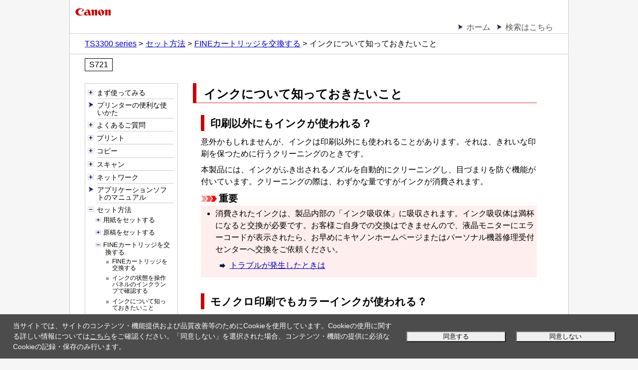

--- FILE ---
content_type: text/html; charset=UTF-8
request_url: https://ij.manual.canon/ij/webmanual/Manual/All/TS3300%20series/JP/UG/ug-129.html
body_size: 4087
content:
<!DOCTYPE html PUBLIC "-//W3C//DTD XHTML 1.0 Transitional//EN" "http://www.w3.org/TR/xhtml1/DTD/xhtml1-transitional.dtd">
<html xmlns="http://www.w3.org/1999/xhtml" xml:lang="ja" lang="ja">
<head>
<meta http-equiv="Content-Type" content="text/html; charset=UTF-8" />
<meta name="viewport" content="width=device-width, initial-scale=1.0" />
<link rel="stylesheet" type="text/css" href="base.css" />
<link rel="stylesheet" type="text/css" href="common.css" />
<link rel="stylesheet" type="text/css" href="menu_tree.css" />
<title>キヤノン：PIXUS マニュアル｜TS3300 series｜インクについて知っておきたいこと</title>
<script type="text/javascript" src="../../../../../lib/script/jquery.js"></script>
<script type="text/javascript" src="../../../../../lib/script/ijcom.js"></script>
</head>
<body>
<p class="skip_nav"><a href="#main"><span class="stc">本文にスキップ</span></a></p>
<div id="container">
	<div id="header">
		<div class="logo_wrap">
			<div class="logo"><img src="common/canon.gif" alt="Canon" /></div>
		</div>
		<div class="nav">
			<ul class="nav_list">
				<li><a href="../CNT/Top.html"><span class="stc">ホーム</span></a></li>
				<li><a href="../../../../../Others1/JP/INFO/info-search.html"><span class="stc">検索はこちら</span></a></li>
			</ul>
			<ol class="topic_path">
				<li><a href="../CNT/Top.html"><span class="stc">TS3300 series</span></a></li>
				<li><a href="ug-103.html">セット方法</a></li>
				<li><a href="ug-126.html">FINEカートリッジを交換する</a></li>
				<li>インクについて知っておきたいこと</li>
			</ol>
		</div>
		<p class="search_num">S721</p>
	</div>
	<div id="js_treemenu">
		<span class="js_menu_param" src="../CNT/cnt_sitemap.html" default_selected_page="ug-129.html"></span>
	</div>
	<div id="contents">
		<div id="main">
			<h1>インクについて知っておきたいこと</h1>
			<div class="section">
				<h2>印刷以外にもインクが使われる？</h2>
				<p>意外かもしれませんが、インクは印刷以外にも使われることがあります。それは、きれいな印刷を保つために行うクリーニングのときです。</p>
				<p>本製品には、インクがふき出されるノズルを自動的にクリーニングし、目づまりを防ぐ機能が付いています。クリーニングの際は、わずかな量ですがインクが消費されます。</p>
				<p class="important"><img src="common/i_important_trans.gif" alt="" />重要</p>
				<ul class="important_list">
					<li>
						<p>消費されたインクは、製品内部の「インク吸収体」に吸収されます。インク吸収体は満杯になると交換が必要です。お客様ご自身での交換はできませんので、液晶モニターにエラーコードが表示されたら、お早めにキヤノンホームページまたはパーソナル機器修理受付センターへ交換をご依頼ください。</p>
						<ul class="link_list">
							<li><a href="../../../../../ErrorCode/TS3300 series/JP/ERR/err_t_07_01.html">トラブルが発生したときは</a></li>
						</ul>
					</li>
				</ul>
			</div>
			<div class="section">
				<h2>モノクロ印刷でもカラーインクが使われる？</h2>
				<p>モノクロ印刷でも、印刷する用紙の種類やプリンタードライバーの設定によってブラック以外のインクが使われることがあります。モノクロでしか印刷していなくてもカラーインクが減るのはそのためです。</p>
			</div>
		</div>
	</div>
	<div id="footer">
		<div class="nav">
			<p class="gototop"><a href="#header"><span class="stc">ページの先頭へ</span><img src="common/page_top.gif" alt="" /></a></p>
			<ol class="topic_path">
				<li><a href="../CNT/Top.html"><span class="stc">TS3300 series</span></a></li>
				<li><a href="ug-103.html">セット方法</a></li>
				<li><a href="ug-126.html">FINEカートリッジを交換する</a></li>
				<li>インクについて知っておきたいこと</li>
			</ol>
		</div>
		<p class="copyright">&copy; CANON INC. 2019</p>
	</div>
</div>
</body>
</html>


--- FILE ---
content_type: text/html; charset=UTF-8
request_url: https://ij.manual.canon/ij/webmanual/Manual/All/TS3300%20series/JP/CNT/cnt_sitemap.html
body_size: 35889
content:
<!DOCTYPE html PUBLIC "-//W3C//DTD XHTML 1.0 Transitional//EN" "http://www.w3.org/TR/xhtml1/DTD/xhtml1-transitional.dtd">
<html xmlns="http://www.w3.org/1999/xhtml" xml:lang="ja" lang="ja">
<head>
<meta http-equiv="Content-Type" content="text/html; charset=UTF-8" />
<meta name="viewport" content="width=device-width, initial-scale=1.0" />
<link rel="stylesheet" type="text/css" href="base.css" />
<link rel="stylesheet" type="text/css" href="common.css" />
<link rel="stylesheet" type="text/css" href="cnt.css" />
<title>キヤノン：PIXUS マニュアル｜TS3300 series｜目次</title>
<script type="text/javascript" src="../../../../../script/openclose_tree.js"></script>
<script type="text/javascript" src="../../../../../lib/script/ijcom.js"></script>
</head>
<body>
<p class="skip_nav"><a href="#main"><span class="stc">本文にスキップ</span></a></p>
<div id="container">
	<div id="header">
		<div class="logo_wrap">
			<div class="logo"><img src="common/canon.gif" alt="Canon" /></div>
		</div>
		<div class="nav">
			<ul class="nav_list">
				<li><a href="Top.html"><span class="stc">ホーム</span></a></li>
				<li><a href="../../../../../Others1/JP/INFO/info-search.html"><span class="stc">検索はこちら</span></a></li>
			</ul>
		</div>
	</div>
	<div id="contents">
		<div id="main">
			<h1><span class="stc">目次</span></h1>
			<ul class="toc openclose_tree">
<li>
<p><a href="../../../../../Manual/All/TS3300 series/JP/UG/ug-001.html"><span class="stc">まず使ってみる</span></a></p>
<ul>
<li><a href="../../../../../Manual/All/TS3300 series/JP/UG/ug-002.html"><span class="stc">パソコンで写真を印刷する</span></a></li>
<li><a href="../../../../../Manual/All/TS3300 series/JP/UG/ug-003.html"><span class="stc">スマートフォン／タブレットで写真を印刷する</span></a></li>
<li><a href="../../../../../Manual/All/TS3300 series/JP/UG/ug-004.html"><span class="stc">パソコンで年賀状を印刷する（Windows）</span></a></li>
<li><a href="../../../../../Manual/All/TS3300 series/JP/UG/ug-005.html"><span class="stc">文書をコピーする</span></a></li>
</ul>
</li>
<li>
<a href="../../../../../lib/php/ifdp.php?id=uf-top&lng=JP&model=TS3300 series"><span class="stc">プリンターの便利な使いかた</span></a>
</li>
<li>
<p><a href="../../../../../Manual/All/TS3300 series/JP/NTR/faq_001.html"><span class="stc">よくあるご質問</span></a></p>
<ul>
<li><a href="../../../../../Manual/All/TS3300 series/JP/NTR/faq_001.html#NTRfaq00101"><span class="stc">よくあるご質問</span></a></li>
<li><a href="../../../../../Manual/All/TS3300 series/JP/NTR/faq_001.html#NTRfaq00102"><span class="stc">問題の解決</span></a></li>
<li><a href="../../../../../Manual/All/TS3300 series/JP/NTR/faq_001.html#NTRfaq00103"><span class="stc">機能別トラブル</span></a></li>
</ul>
</li>
<li>
<p><a href="../../../../../Manual/All/TS3300 series/JP/CNT/cnt_print.html"><span class="stc">プリント</span></a></p>
<ul>
<li>
<p><a href="../../../../../Manual/All/TS3300 series/JP/CNT/cnt_print01.html"><span class="stc">パソコンから印刷する</span></a></p>
<ul>
<li>
<p><a href="../../../../../PrinterDriver/W/TS3300 series/1.0/JP/PPG/dg-print01_03.html"><span class="stc">アプリケーションソフトで印刷する（Windowsプリンタードライバー）</span></a></p>
<ul>
<li><a href="../../../../../PrinterDriver/W/TS3300 series/1.0/JP/PPG/dg-c_basic.html"><span class="stc">かんたんな設定で印刷を行う</span></a></li>
<li><a href="../../../../../PrinterDriver/W/TS3300 series/1.0/JP/PPG/dg-print2.html"><span class="stc">いろいろな印刷</span></a></li>
<li><a href="../../../../../PrinterDriver/W/TS3300 series/1.0/JP/PPG/dg-print3.html"><span class="stc">印刷品質の変更や画像データの補正</span></a></li>
<li><a href="../../../../../PrinterDriver/W/TS3300 series/1.0/JP/PPG/dg-driver.html"><span class="stc">プリンタードライバーの概要</span></a></li>
<li><a href="../../../../../PrinterDriver/W/TS3300 series/1.0/JP/PPG/dg-help.html"><span class="stc">プリンタードライバーの画面説明</span></a></li>
<li><a href="../../../../../PrinterDriver/W/TS3300 series/1.0/JP/PPG/dg-print01_03_01.html"><span class="stc">MPドライバーの更新</span></a></li>
</ul>
</li>
<li>
<p><a href="../../../../../PrinterDriver/M/TS3300 series/1.0/JP/PPG/dg-printer01_01.html"><span class="stc">アプリケーションソフトで印刷する（macOS AirPrint）</span></a></p>
<ul>
<li><a href="../../../../../PrinterDriver/M/TS3300 series/1.0/JP/PPG/dg-c_pc_basic.html"><span class="stc">印刷を行う</span></a></li>
<li><a href="../../../../../PrinterDriver/M/TS3300 series/1.0/JP/PPG/dg-c_hagaki.html"><span class="stc">はがきに印刷する</span></a></li>
<li><a href="../../../../../PrinterDriver/M/TS3300 series/1.0/JP/PPG/dg-c_aap_addprinter.html"><span class="stc">プリンターを追加する</span></a></li>
<li><a href="../../../../../PrinterDriver/M/TS3300 series/1.0/JP/PPG/dg-c_printer_open.html"><span class="stc">プリンターの設定画面の開きかた</span></a></li>
<li><a href="../../../../../PrinterDriver/M/TS3300 series/1.0/JP/PPG/dg-c_define_sm.html"><span class="stc">印刷の進行状況を確認する</span></a></li>
<li><a href="../../../../../PrinterDriver/M/TS3300 series/1.0/JP/PPG/dg-c_job_delete.html"><span class="stc">不要になった印刷ジョブを削除する</span></a></li>
<li><a href="../../../../../PrinterDriver/M/TS3300 series/1.0/JP/PPG/dg-c_printer_delete.html"><span class="stc">不要になったプリンターをプリンターリストから削除する</span></a></li>
</ul>
</li>
<li>
<p><a href="../../../../../Manual/All/TS3300 series/JP/CNT/cnt_print01_1.html"><span class="stc">キヤノンのアプリケーションソフトを使って印刷する</span></a></p>
<ul>
<li><a href="../../../../../lib/php/ifdp.php?id=pta-gd2&app=epe&lng=JP"><span class="stc">Easy-PhotoPrint Editorガイド</span></a></li>
</ul>
</li>
<li>
<p><a href="../../../../../Manual/All/TS3300 series/JP/UG/ug-011.html"><span class="stc">ウェブサービスを使って印刷する</span></a></p>
<ul>
<li><a href="../../../../../WebService/JP/CSG/csg_cloud.html"><span class="stc">PIXUS/MAXIFYクラウドリンクを利用する</span></a></li>

</ul>
</li>
<li><a href="../../../../../lib/php/ifdp.php?id=apn-chr&lng=JP&model=TS3300 series"><span class="stc">Chrome OSから印刷する</span></a></li>
</ul>
</li>
<li>
<p><a href="../../../../../Manual/All/TS3300 series/JP/UG/ug-017.html"><span class="stc">スマートフォン／タブレットから印刷する</span></a></p>
<ul>
<li>
<p><a href="../../../../../Manual/All/TS3300 series/JP/UG/ug-018.html"><span class="stc">iPhone／iPad／iPod touch（iOS）から印刷する</span></a></p>
<ul>
<li><a href="../../../../../PrinterDriver/M/TS3300 series/1.0/JP/PPG/dg-c_ios_basic.html"><span class="stc">iOS機器を使って印刷する（AirPrint）</span></a></li>

<li><a href="../../../../../WebService/JP/CSG/csg_cloud.html"><span class="stc">PIXUS/MAXIFYクラウドリンクを利用する</span></a></li>
<li><a href="../../../../../lib/php/ifdp.php?id=manual-mip&lng=JP"><span class="stc">Message in Printを利用して印刷する</span></a></li>
</ul>
</li>
<li>
<p><a href="../../../../../Manual/All/TS3300 series/JP/UG/ug-019.html"><span class="stc">スマートフォン／タブレット（Android）から印刷する</span></a></p>
<ul>

<li><a href="../../../../../WebService/JP/CSG/csg_cloud.html"><span class="stc">PIXUS/MAXIFYクラウドリンクを利用する</span></a></li>
<li><a href="../../../../../lib/php/ifdp.php?id=pta-mps&lng=JP"><span class="stc">Mopria Print Serviceを利用して印刷する</span></a></li>
<li><a href="../../../../../lib/php/ifdp.php?id=pta-cps&lng=JP"><span class="stc">Canon Print Serviceを利用して印刷する</span></a></li>
</ul>
</li>
<li><a href="../../../../../lib/php/ifdp.php?id=pta-mprt&lng=JP"><span class="stc">Windows 10 Mobile機器から印刷する</span></a></li>
<li><a href="../../../../../Manual/All/TS3300 series/JP/UG/ug-020.html"><span class="stc">無線ダイレクトで印刷／スキャンする</span></a></li>
</ul>
</li>
<li>
<p><a href="../../../../../Manual/All/TS3300 series/JP/UG/ug-039.html"><span class="stc">デジタルカメラから印刷する</span></a></p>
<ul>
<li><a href="../../../../../Manual/All/TS3300 series/JP/UG/ug-040.html"><span class="stc">PictBridge（Wi-Fi）対応機器から印刷する</span></a></li>
<li><a href="../../../../../Manual/All/TS3300 series/JP/UG/ug-041.html"><span class="stc">PictBridge（Wi-Fi）の印刷設定について</span></a></li>
</ul>
</li>
<li><a href="../../../../../Manual/All/TS3300 series/JP/UG/ug-042.html"><span class="stc">印刷時の用紙設定</span></a></li>
</ul>
</li>
<li>
<p><a href="../../../../../Manual/All/TS3300 series/JP/CNT/cnt_copy.html"><span class="stc">コピー</span></a></p>
<ul>
<li><a href="../../../../../Manual/All/TS3300 series/JP/UG/ug-217.html"><span class="stc">普通紙にコピーする</span></a></li>
<li><a href="../../../../../Manual/All/TS3300 series/JP/UG/ug-218.html"><span class="stc">写真用紙にコピーする</span></a></li>
<li><a href="../../../../../Manual/All/TS3300 series/JP/UG/ug-219.html"><span class="stc">はがきにコピーする</span></a></li>
<li><a href="../../../../../lib/php/ifdp.php?id=pta-cpis-cp&lng=JP"><span class="stc">スマートフォン／タブレットを使ってコピーする</span></a></li>
</ul>
</li>
<li>
<p><a href="../../../../../Manual/All/TS3300 series/JP/CNT/cnt_scan.html"><span class="stc">スキャン</span></a></p>
<ul>
<li>
<p><a href="../../../../../ScanUtility/W/TS3300 series/1.1/JP/SU/su_scan01_w.html"><span class="stc">パソコンからスキャンする（Windows）</span></a></p>
<ul>
<li>
<p><a href="../../../../../ScanUtility/W/TS3300 series/1.1/JP/SU/Top.html"><span class="stc">原稿の種類や目的に合わせてスキャンする（IJ Scan Utility）</span></a></p>
<ul>
<li><a href="../../../../../ScanUtility/W/TS3300 series/1.1/JP/SU/su-102.html"><span class="stc">IJ Scan Utilityでできること</span></a></li>
<li><a href="../../../../../ScanUtility/W/TS3300 series/1.1/JP/SU/su-002.html"><span class="stc">かんたんにスキャンする（おまかせスキャン）</span></a></li>
<li><a href="../../../../../ScanUtility/W/TS3300 series/1.1/JP/SU/su-004.html"><span class="stc">文書や写真をスキャンする</span></a></li>
<li><a href="../../../../../ScanUtility/W/TS3300 series/1.1/JP/SU/su-965.html"><span class="stc">PDFファイルを作成／編集する</span></a></li>
<li><a href="../../../../../ScanUtility/W/TS3300 series/1.1/JP/SU/su-006.html"><span class="stc">お気に入りの設定でスキャンする</span></a></li>
<li><a href="../../../../../ScanUtility/W/TS3300 series/1.1/JP/SU/Su-PAGE4.html"><span class="stc">原稿台より大きな原稿をスキャンする（画像の貼り合わせ）</span></a></li>
<li><a href="../../../../../ScanUtility/W/TS3300 series/1.1/JP/SU/su-008.html"><span class="stc">複数の原稿を一度にスキャンする</span></a></li>
<li><a href="../../../../../ScanUtility/W/TS3300 series/1.1/JP/SU/su-014.html"><span class="stc">スキャンした画像をEメールに添付して送信する</span></a></li>
<li><a href="../../../../../ScanUtility/W/TS3300 series/1.1/JP/SU/su-015.html"><span class="stc">スキャンした画像から文字列を抜き出す（OCR）</span></a></li>
<li><a href="../../../../../ScanUtility/W/TS3300 series/1.1/JP/SU/su-013.html"><span class="stc">スキャン結果を確認して保存する</span></a></li>
<li><a href="../../../../../ScanUtility/W/TS3300 series/1.1/JP/SU/su-001.html"><span class="stc">IJ Scan Utilityを起動する</span></a></li>
<li><a href="../../../../../ScanUtility/W/TS3300 series/1.1/JP/SU/su-104.html"><span class="stc">IJ Scan Utilityの画面説明</span></a></li>
</ul>
</li>
<li>
<p><a href="../../../../../ScanGear/W/MFP/20.0/JP/SG/Top.html"><span class="stc">お使いのアプリケーションソフトでスキャンする（ScanGear）</span></a></p>
<ul>
<li><a href="../../../../../ScanGear/W/MFP/20.0/JP/SG/sg-900.html"><span class="stc">ScanGear（スキャナードライバー）とは</span></a></li>
<li><a href="../../../../../ScanGear/W/MFP/20.0/JP/SG/sg-902.html"><span class="stc">ScanGear（スキャナードライバー）を起動する</span></a></li>
<li><a href="../../../../../ScanGear/W/MFP/20.0/JP/SG/sg-903.html"><span class="stc">「基本モード」でスキャンする</span></a></li>
<li><a href="../../../../../ScanGear/W/MFP/20.0/JP/SG/sg-923.html"><span class="stc">ScanGear（スキャナードライバー）の画面説明</span></a></li>
<li><a href="../../../../../ScanGear/W/MFP/20.0/JP/SG/sg-942.html"><span class="stc">使用上の注意（スキャナードライバー）</span></a></li>
<li><a href="../../../../../ScanGear/W/MFP/20.0/JP/SG/sg-904.html"><span class="stc">「拡張モード」でスキャンする</span></a></li>
<li><a href="../../../../../ScanGear/W/MFP/20.0/JP/SG/sg-905.html"><span class="stc">「拡張モード」でADF（自動原稿給紙装置）から複数の原稿をスキャンする</span></a></li>
<li><a href="../../../../../ScanGear/W/MFP/20.0/JP/SG/sg-907.html"><span class="stc">ScanGear（スキャナードライバー）で複数の原稿を一度にスキャンする</span></a></li>
<li><a href="../../../../../ScanGear/W/MFP/20.0/JP/SG/sg-908.html"><span class="stc">ScanGear（スキャナードライバー）で画像補正や色調整をする</span></a></li>
<li><a href="../../../../../ScanGear/W/MFP/20.0/JP/SG/SOURCE.html"><span class="stc">原稿のセットのしかた（パソコンからスキャンする場合）</span></a></li>
<li><a href="../../../../../ScanGear/W/MFP/20.0/JP/SG/crop.html"><span class="stc">クロップ枠の調整のしかた（ScanGear）</span></a></li>
</ul>
</li>
<li>
<p><a href="../../../../../ScanUtility/W/TS3300 series/1.1/JP/SU/su-021.html"><span class="stc">スキャンの役立つ情報</span></a></p>
<ul>
<li><a href="../../../../../ScanUtility/W/TS3300 series/1.1/JP/SU/su-007.html"><span class="stc">原稿のセットのしかた（パソコンからスキャンする場合）</span></a></li>
<li><a href="../../../../../ScanUtility/W/TS3300 series/1.1/JP/SU/su-407.html"><span class="stc">ネットワーク環境でスキャンするときの設定方法</span></a></li>
<li><a href="../../../../../ScanGear/W/MFP/20.0/JP/SG/sg-964.html"><span class="stc">ScanGear（スキャナードライバー）の更新</span></a></li>
<li><a href="../../../../../ScanUtility/W/TS3300 series/1.1/JP/SU/su-401.html"><span class="stc">WIAドライバーでスキャンする</span></a></li>
<li><a href="../../../../../ScanUtility/W/TS3300 series/1.1/JP/SU/su-308.html"><span class="stc">解像度について</span></a></li>
<li><a href="../../../../../ScanUtility/W/TS3300 series/1.1/JP/SU/su-309.html"><span class="stc">データ形式について（ファイルの種類／フォーマット）</span></a></li>
<li><a href="../../../../../ScanUtility/W/TS3300 series/1.1/JP/SU/su-310.html"><span class="stc">カラーマッチングについて</span></a></li>
</ul>
</li>
</ul>
</li>
<li>
<p><a href="../../../../../ScanUtilityLite/M/3.2/JP/SUL/sul_scan01_m.html"><span class="stc">パソコンからスキャンする（macOS）</span></a></p>
<ul>
<li>
<p><a href="../../../../../ScanUtilityLite/M/3.2/JP/SUL/Top.html"><span class="stc">原稿の種類や目的に合わせてスキャンする（IJ Scan Utility Lite）</span></a></p>
<ul>
<li><a href="../../../../../ScanUtilityLite/M/3.2/JP/SUL/sul-102.html"><span class="stc">IJ Scan Utility Liteでできること</span></a></li>
<li><a href="../../../../../ScanUtilityLite/M/3.2/JP/SUL/sul-002.html"><span class="stc">かんたんにスキャンする（おまかせスキャン）</span></a></li>
<li><a href="../../../../../ScanUtilityLite/M/3.2/JP/SUL/sul-004.html"><span class="stc">文書や写真をスキャンする</span></a></li>
<li><a href="../../../../../ScanUtilityLite/M/3.2/JP/SUL/sul-006.html"><span class="stc">お気に入りの設定でスキャンする</span></a></li>
<li><a href="../../../../../ScanUtilityLite/M/3.2/JP/SUL/Sul-PAGE4.html"><span class="stc">原稿台より大きな原稿をスキャンする（画像の貼り合わせ）</span></a></li>
<li><a href="../../../../../ScanUtilityLite/M/3.2/JP/SUL/sul-008.html"><span class="stc">複数の原稿を一度にスキャンする</span></a></li>
<li><a href="../../../../../ScanUtilityLite/M/3.2/JP/SUL/sul-009.html"><span class="stc">ADF（自動原稿給紙装置）から、複数の原稿を一度にスキャンする</span></a></li>
<li><a href="../../../../../ScanUtilityLite/M/3.2/JP/SUL/sul-015.html"><span class="stc">スキャンした画像から文字列を抜き出す（OCR）</span></a></li>
<li><a href="../../../../../ScanUtilityLite/M/3.2/JP/SUL/sul-016.html"><span class="stc">スキャンした画像をEメールに添付して送信する</span></a></li>
<li><a href="../../../../../ScanUtilityLite/M/3.2/JP/SUL/sul-011.html"><span class="stc">原稿の両面を一度にスキャンする</span></a></li>
<li><a href="../../../../../ScanUtilityLite/M/3.2/JP/SUL/sul-013.html"><span class="stc">スキャン結果を確認して保存する</span></a></li>
<li><a href="../../../../../ScanUtilityLite/M/3.2/JP/SUL/sul-001.html"><span class="stc">IJ Scan Utility Liteを起動する</span></a></li>
<li><a href="../../../../../ScanUtilityLite/M/3.2/JP/SUL/sul-104.html"><span class="stc">IJ Scan Utility Liteの画面説明</span></a></li>
</ul>
</li>
<li>
<p><a href="../../../../../ScanUtilityLite/M/3.2/JP/SUL/sul-021.html"><span class="stc">スキャンの役立つ情報</span></a></p>
<ul>
<li><a href="../../../../../ScanUtilityLite/M/3.2/JP/SUL/SOURCE.html"><span class="stc">原稿のセットのしかた（パソコンからスキャンする場合）</span></a></li>
<li><a href="../../../../../ScanUtilityLite/M/3.2/JP/SUL/sul-308.html"><span class="stc">解像度について</span></a></li>
<li><a href="../../../../../ScanUtilityLite/M/3.2/JP/SUL/sul-309.html"><span class="stc">データ形式について（ファイルの種類／フォーマット）</span></a></li>
</ul>
</li>
<li><a href="../../../../../ScanUtilityLite/M/3.2/JP/SUL/sul-500.html"><span class="stc">IJ Scan Utility Liteでプリンターの操作パネルの動作設定をする（macOS）</span></a></li>
<li><a href="../../../../../WebService/JP/CSG/csg_cloud.html"><span class="stc">PIXUS/MAXIFYクラウドリンクを利用する</span></a></li>
</ul>
</li>
</ul>
</li>
<li>
<p><a href="../../../../../Manual/All/TS3300 series/JP/NTR/faq_003.html"><span class="stc">ネットワーク</span></a></p>
<ul>
<li><a href="../../../../../Manual/All/TS3300 series/JP/NTR/faq_003.html#NTRfaq00301"><span class="stc">プリンターで利用できるネットワークの接続方法</span></a></li>
<li><a href="../../../../../Manual/All/TS3300 series/JP/NTR/faq_003.html#NTRfaq00302"><span class="stc">ネットワーク接続の設定・セットアップ</span></a></li>
<li><a href="../../../../../Manual/All/TS3300 series/JP/NTR/faq_003.html#NTRfaq00303"><span class="stc">ネットワーク接続の設定を変更する</span></a></li>
<li><a href="../../../../../Manual/All/TS3300 series/JP/NTR/faq_003.html#NTRfaq00304"><span class="stc">IJ Network Device Setup Utilityについて</span></a></li>
<li><a href="../../../../../Manual/All/TS3300 series/JP/NTR/faq_003.html#NTRfaq00305"><span class="stc">ネットワーク接続で役立つ情報</span></a></li>
<li><a href="../../../../../Manual/All/TS3300 series/JP/NTR/faq_003.html#NTRfaq00306"><span class="stc">トラブルシューティング</span></a></li>
<li><a href="../../../../../Manual/All/TS3300 series/JP/NTR/faq_003.html#NTRfaq00307"><span class="stc">ご注意、制限事項</span></a></li>
</ul>
</li>
<li><a href="../../../../../lib/php/ifdp.php?id=pta-top2&lng=JP"><span class="stc">アプリケーションソフトのマニュアル</span></a></li>
<li>
<p><a href="../../../../../Manual/All/TS3300 series/JP/UG/ug-103.html"><span class="stc">セット方法</span></a></p>
<ul>
<li>
<p><a href="../../../../../Manual/All/TS3300 series/JP/UG/ug-104.html"><span class="stc">用紙をセットする</span></a></p>
<ul>
<li><a href="../../../../../Manual/All/TS3300 series/JP/UG/ug-107.html"><span class="stc">普通紙／写真用紙／はがきをセットする</span></a></li>
</ul>
</li>
<li>
<p><a href="../../../../../Manual/All/TS3300 series/JP/UG/ug-115.html"><span class="stc">原稿をセットする</span></a></p>
<ul>
<li><a href="../../../../../Manual/All/TS3300 series/JP/UG/ug-117.html"><span class="stc">原稿台に原稿をセットする</span></a></li>
<li><a href="../../../../../Manual/All/TS3300 series/JP/UG/ug-120.html"><span class="stc">セットできる原稿について</span></a></li>
</ul>
</li>
<li>
<p><a href="../../../../../Manual/All/TS3300 series/JP/UG/ug-126.html"><span class="stc">FINEカートリッジを交換する</span></a></p>
<ul>
<li><a href="../../../../../Manual/All/TS3300 series/JP/UG/ug-127.html"><span class="stc">FINEカートリッジを交換する</span></a></li>
<li><a href="../../../../../Manual/All/TS3300 series/JP/UG/ug-220.html"><span class="stc">インクの状態を操作パネルのインクランプで確認する</span></a></li>
<li><a href="../../../../../Manual/All/TS3300 series/JP/UG/ug-129.html"><span class="stc">インクについて知っておきたいこと</span></a></li>
</ul>
</li>
</ul>
</li>
<li>
<p><a href="../../../../../Manual/All/TS3300 series/JP/UG/ug-130.html"><span class="stc">お手入れ（メンテナンス）</span></a></p>
<ul>
<li>
<p><a href="../../../../../Manual/All/TS3300 series/JP/UG/ug-131.html"><span class="stc">印刷にかすれやむらがあるときには</span></a></p>
<ul>
<li><a href="../../../../../Manual/All/TS3300 series/JP/UG/ug-132.html"><span class="stc">お手入れの手順について</span></a></li>
<li><a href="../../../../../Manual/All/TS3300 series/JP/UG/ug-133.html"><span class="stc">ノズルチェックパターンを印刷する</span></a></li>
<li><a href="../../../../../Manual/All/TS3300 series/JP/UG/ug-134.html"><span class="stc">ノズルチェックパターンを確認する</span></a></li>
<li><a href="../../../../../Manual/All/TS3300 series/JP/UG/ug-135.html"><span class="stc">プリントヘッドをクリーニングする</span></a></li>
<li><a href="../../../../../Manual/All/TS3300 series/JP/UG/ug-136.html"><span class="stc">プリントヘッドを強力クリーニングする</span></a></li>
<li><a href="../../../../../Manual/All/TS3300 series/JP/UG/ug-tp_01.html"><span class="stc">プリントヘッド位置を調整する</span></a></li>
</ul>
</li>
<li>
<p><a href="../../../../../PrinterDriver/W/TS3300 series/1.0/JP/PPG/dg-overview05_01.html"><span class="stc">パソコンからメンテナンス機能を実行する（Windows）</span></a></p>
<ul>
<li><a href="../../../../../PrinterDriver/W/TS3300 series/1.0/JP/PPG/dg-c_printer_assistant.html"><span class="stc">メンテナンスツール（Canon IJ Printer Assistant Tool）を開く</span></a></li>
<li><a href="../../../../../PrinterDriver/W/TS3300 series/1.0/JP/PPG/dg-c_cleaning.html"><span class="stc">プリントヘッドをクリーニングする</span></a></li>
<li><a href="../../../../../PrinterDriver/W/TS3300 series/1.0/JP/PPG/Dg-Driver_Autoheadalign.html"><span class="stc">プリントヘッド位置調整の概要</span></a></li>
<li><a href="../../../../../PrinterDriver/W/TS3300 series/1.0/JP/PPG/dg-c_alignment.html"><span class="stc">手動でプリントヘッドの位置を調整する</span></a></li>
<li><a href="../../../../../PrinterDriver/W/TS3300 series/1.0/JP/PPG/dg-c_roller.html"><span class="stc">給紙ローラーをクリーニングする</span></a></li>
<li><a href="../../../../../PrinterDriver/W/TS3300 series/1.0/JP/PPG/dg-c_nozzle.html"><span class="stc">ノズルチェックパターンを印刷する</span></a></li>
<li><a href="../../../../../PrinterDriver/W/TS3300 series/1.0/JP/PPG/dg-c_bottomplate.html"><span class="stc">プリンター内部をクリーニングする</span></a></li>
<li><a href="../../../../../PrinterDriver/W/TS3300 series/1.0/JP/PPG/Dg-printer_assistant.html"><span class="stc">Canon IJ Printer Assistant Toolの画面説明</span></a></li>
</ul>
</li>
<li>
<p><a href="../../../../../PrinterDriver/M/TS3300 series/1.0/JP/PPG/dg-overview05_01.html"><span class="stc">パソコンからメンテナンス機能を実行する（macOS）</span></a></p>
<ul>
<li><a href="../../../../../PrinterDriver/M/TS3300 series/1.0/JP/PPG/dg-c_openremoteui.html"><span class="stc">メンテナンスのためにリモートUIを開く</span></a></li>
<li><a href="../../../../../PrinterDriver/M/TS3300 series/1.0/JP/PPG/dg-c_cleaning.html"><span class="stc">プリントヘッドをクリーニングする</span></a></li>
<li><a href="../../../../../PrinterDriver/M/TS3300 series/1.0/JP/PPG/dg-c_alignment.html"><span class="stc">プリントヘッドの位置を調整する</span></a></li>
<li><a href="../../../../../PrinterDriver/M/TS3300 series/1.0/JP/PPG/dg-c_ink.html"><span class="stc">パソコンでインクの状態を確認する</span></a></li>
<li><a href="../../../../../PrinterDriver/M/TS3300 series/1.0/JP/PPG/dg-c_nozzle.html"><span class="stc">ノズルチェックパターンを印刷する</span></a></li>
</ul>
</li>
<li>
<p><a href="../../../../../Manual/All/TS3300 series/JP/UG/ug-139.html"><span class="stc">プリンターを清掃する</span></a></p>
<ul>
<li><a href="../../../../../Manual/All/TS3300 series/JP/UG/ug-140.html"><span class="stc">プリンターの外側を清掃する</span></a></li>
<li><a href="../../../../../Manual/All/TS3300 series/JP/UG/ug-141.html"><span class="stc">原稿台の周辺部分を清掃する</span></a></li>
<li><a href="../../../../../Manual/All/TS3300 series/JP/UG/ug-143.html"><span class="stc">給紙ローラーをクリーニングする</span></a></li>
<li><a href="../../../../../Manual/All/TS3300 series/JP/UG/ug-144.html"><span class="stc">インクふき取りクリーニングを行う</span></a></li>
</ul>
</li>
</ul>
</li>
<li><a href="../../../../../Movie/TS3300 series/JP/MOV/movie_faq.html"><span class="stc">動画で説明</span></a></li>
<li>
<p><a href="../../../../../Manual/All/TS3300 series/JP/UG/ug-146.html"><span class="stc">本製品の基本情報</span></a></p>
<ul>
<li>
<p><a href="../../../../../SafetyInformation/TS3300 series/JP/SAW/saw-000.html" target="_blank"><span class="stc">安全ガイド</span></a></p>
<ul>
<li><a href="../../../../../SafetyInformation/TS3300 series/JP/SAW/saw-001.html" target="_blank"><span class="stc">安全にお使いいただくために</span></a></li>
<li><a href="../../../../../SafetyInformation/TS3300 series/JP/SAW/saw-002.html" target="_blank"><span class="stc">法規制情報</span></a></li>
</ul>
</li>
<li>
<p><a href="../../../../../Manual/All/TS3300 series/JP/UG/ug-147.html"><span class="stc">取り扱い上のご注意</span></a></p>
<ul>
<li><a href="../../../../../Manual/All/TS3300 series/JP/UG/ug-148.html"><span class="stc">印刷を中止するときは</span></a></li>
<li><a href="../../../../../Manual/All/TS3300 series/JP/UG/ug-149.html"><span class="stc">印刷した用紙の保管のしかた</span></a></li>
<li><a href="../../../../../Manual/All/TS3300 series/JP/UG/ug-150.html"><span class="stc">原稿をスキャンするときの注意事項</span></a></li>
<li><a href="../../../../../Manual/All/TS3300 series/JP/UG/ug-151.html"><span class="stc">使用時の注意</span></a></li>
<li><a href="../../../../../Manual/All/TS3300 series/JP/UG/ug-152.html"><span class="stc">プリンターを移送するときの注意</span></a></li>
<li><a href="../../../../../Manual/All/TS3300 series/JP/UG/ug-153.html"><span class="stc">プリンターの修理依頼・貸与・譲渡・破棄をするときの注意</span></a></li>
<li><a href="../../../../../Manual/All/TS3300 series/JP/UG/ug-154.html"><span class="stc">いつもきれいな印刷を楽しむためのポイント</span></a></li>
</ul>
</li>
<li>
<p><a href="../../../../../Manual/All/TS3300 series/JP/UG/ug-155.html"><span class="stc">各部の名称と使いかた</span></a></p>
<ul>
<li>
<p><a href="../../../../../Manual/All/TS3300 series/JP/UG/ug-156.html"><span class="stc">各部の名称と役割</span></a></p>
<ul>
<li><a href="../../../../../Manual/All/TS3300 series/JP/UG/ug-157.html"><span class="stc">前面</span></a></li>
<li><a href="../../../../../Manual/All/TS3300 series/JP/UG/ug-158.html"><span class="stc">背面</span></a></li>
<li><a href="../../../../../Manual/All/TS3300 series/JP/UG/ug-159.html"><span class="stc">内部</span></a></li>
<li><a href="../../../../../Manual/All/TS3300 series/JP/UG/ug-160.html"><span class="stc">操作パネル</span></a></li>
</ul>
</li>
<li>
<p><a href="../../../../../Manual/All/TS3300 series/JP/UG/ug-161.html"><span class="stc">電源について</span></a></p>
<ul>
<li><a href="../../../../../Manual/All/TS3300 series/JP/UG/ug-162.html"><span class="stc">電源が入っているか確認する</span></a></li>
<li><a href="../../../../../Manual/All/TS3300 series/JP/UG/ug-163.html"><span class="stc">電源を入れる／切る</span></a></li>
<li><a href="../../../../../Manual/All/TS3300 series/JP/UG/ug-164.html"><span class="stc">電源プラグ／電源コードについて</span></a></li>
<li><a href="../../../../../Manual/All/TS3300 series/JP/UG/UG-Sm_Page5.html"><span class="stc">電源プラグを抜く</span></a></li>
</ul>
</li>
<li><a href="../../../../../Manual/All/TS3300 series/JP/UG/ug-165.html"><span class="stc">液晶モニターの表示について</span></a></li>
</ul>
</li>
<li>
<p><a href="../../../../../Manual/All/TS3300 series/JP/UG/ug-167.html"><span class="stc">プリンターの設定を変更する</span></a></p>
<ul>
<li>
<p><a href="../../../../../PrinterDriver/W/TS3300 series/1.0/JP/PPG/dg-overview06_01.html"><span class="stc">パソコンで設定を変更する（Windows）</span></a></p>
<ul>
<li><a href="../../../../../PrinterDriver/W/TS3300 series/1.0/JP/PPG/dg-c_print_op.html"><span class="stc">印刷オプションの設定を変更する</span></a></li>
<li><a href="../../../../../PrinterDriver/W/TS3300 series/1.0/JP/PPG/dg-c_profiles_save.html"><span class="stc">よく使う印刷設定を登録する</span></a></li>
<li><a href="../../../../../PrinterDriver/W/TS3300 series/1.0/JP/PPG/dg-c_select_ink.html"><span class="stc">使用するインクを設定する</span></a></li>
<li><a href="../../../../../PrinterDriver/W/TS3300 series/1.0/JP/PPG/dg-c_power.html"><span class="stc">プリンターの電源を操作する</span></a></li>
<li><a href="../../../../../PrinterDriver/W/TS3300 series/1.0/JP/PPG/dg-c_operation.html"><span class="stc">プリンターの設定を変更する</span></a></li>
<li><a href="../../../../../PrinterDriver/W/TS3300 series/1.0/JP/PPG/dg-c_silent.html"><span class="stc">プリンターの動作音を抑える</span></a></li>
</ul>
</li>
<li>
<p><a href="../../../../../PrinterDriver/M/TS3300 series/1.0/JP/PPG/dg-overview06_01.html"><span class="stc">パソコンで設定を変更する（macOS）</span></a></p>
<ul>
<li><a href="../../../../../PrinterDriver/M/TS3300 series/1.0/JP/PPG/dg-c_power.html"><span class="stc">プリンターの電源を操作する</span></a></li>
<li><a href="../../../../../PrinterDriver/M/TS3300 series/1.0/JP/PPG/dg-c_operation.html"><span class="stc">プリンターの設定を変更する</span></a></li>
<li><a href="../../../../../PrinterDriver/M/TS3300 series/1.0/JP/PPG/dg-c_silent.html"><span class="stc">プリンターの動作音を抑える</span></a></li>
</ul>
</li>
<li>
<p><a href="../../../../../Manual/All/TS3300 series/JP/UG/ug-168.html"><span class="stc">プリンターの操作パネルで設定を変更する</span></a></p>
<ul>
<li><a href="../../../../../Manual/All/TS3300 series/JP/UG/ug-183.html"><span class="stc">夜間利用モードについて</span></a></li>
<li><a href="../../../../../Manual/All/TS3300 series/JP/UG/ug-221.html"><span class="stc">プリンターの電源を自動でオン／オフする</span></a></li>
<li><a href="../../../../../Manual/All/TS3300 series/JP/UG/ug-213.html"><span class="stc">プリンターの設定を初期化する</span></a></li>
<li><a href="../../../../../Manual/All/TS3300 series/JP/UG/ug-222.html"><span class="stc">プリンターのWi-Fi機能を無効にする</span></a></li>
</ul>
</li>
</ul>
</li>
<li><a href="../../../../../Manual/All/TS3300 series/JP/UG/ug-187.html"><span class="stc">仕様</span></a></li>
</ul>
</li>
<li>
<p><a href="../../../../../Manual/All/TS3300 series/JP/UG/ug-188.html"><span class="stc">用紙に関する情報</span></a></p>
<ul>
<li>
<p><a href="../../../../../Manual/All/TS3300 series/JP/UG/ug-189.html"><span class="stc">使用できる用紙について</span></a></p>
<ul>
<li><a href="../../../../../Manual/All/TS3300 series/JP/UG/ug-190.html"><span class="stc">用紙の最大積載枚数</span></a></li>
</ul>
</li>
<li><a href="../../../../../Manual/All/TS3300 series/JP/UG/ug-191.html"><span class="stc">使用できない用紙について</span></a></li>
<li><a href="../../../../../Manual/All/TS3300 series/JP/UG/ug-192.html"><span class="stc">用紙の取り扱いについて</span></a></li>
<li>
<p><a href="../../../../../Manual/All/TS3300 series/JP/UG/ug-194.html"><span class="stc">印刷できる範囲</span></a></p>
<ul>
<li><a href="../../../../../Manual/All/TS3300 series/JP/UG/ug-195.html"><span class="stc">印刷できる範囲について</span></a></li>
<li><a href="../../../../../Manual/All/TS3300 series/JP/UG/ug-196.html"><span class="stc">定型サイズの用紙</span></a></li>
</ul>
</li>
</ul>
</li>
<li>
<p><a href="../../../../../ErrorCode/TS3300 series/JP/ERR/err_contents0100.html"><span class="stc">エラーのサポート番号一覧</span></a></p>
<ul>
<li><a href="../../../../../ErrorCode/TS3300 series/JP/ERR/err_contents0200.html"><span class="stc">用紙がつまったときのサポート番号</span></a></li>
</ul>
</li>
<li>
<p><a href="../../../../../Manual/All/TS3300 series/JP/CNT/cnt_howto_read.html"><span class="stc">オンラインマニュアルのみかた</span></a></p>
<ul>
<li><a href="../../../../../Manual/All/TS3300 series/JP/CNT/cnt_os.html"><span class="stc">動作環境</span></a></li>
<li><a href="../../../../../Others1/JP/INFO/info-symbol.html"><span class="stc">本文中の記号</span></a></li>
<li><a href="../../../../../Others1/JP/INFO/info-touch_device.html"><span class="stc">タッチ機能対応のデバイスをご使用の場合（Windows）</span></a></li>
<li><a href="../../../../../Others1/JP/INFO/info-howto_print.html"><span class="stc">オンラインマニュアルの印刷方法</span></a></li>
<li><a href="../../../../../Others1/JP/INFO/info-trademarks.html"><span class="stc">商標・ライセンスについて</span></a></li>
<li><a href="../../../../../Manual/All/TS3300 series/JP/CNT/cnt_screen.html"><span class="stc">操作説明で使用している画面について</span></a></li>
</ul>
</li>
			</ul>
		</div>
	</div>
	<div id="footer">
		<div class="nav">
			<p class="gototop"><a href="#header"><span class="stc">ページの先頭へ</span><img src="common/page_top.gif" alt="" /></a></p>
		</div>
		<p class="copyright">&copy; CANON INC. 2019 - 2020</p>
	</div>
</div>
</body>
</html>


--- FILE ---
content_type: text/css
request_url: https://ij.manual.canon/ij/webmanual/Manual/All/TS3300%20series/JP/UG/menu_tree.css
body_size: 521
content:
@charset "utf-8";

#js_treemenu { display: none; }

#js_treemenu p, #js_treemenu li{
	margin-bottom: 0.1em; 
	margin-top: 0.1em; 
}

#menu_main {
	float: left;
	width: 178px;
	margin-left: 3%;
	margin-top: 1.5em;
	margin-right: 0.0em;
	margin-bottom: 0.5em;
	padding: 5px 0px 3px 7px;
	border-radius: 0px;
	border: 1px solid #cccccc;
	white-space: normal;
	background-color: #ffffff;
	word-wrap: break-word;
}

#js_treemenu img.menu_btn {	/* 18s-01  */
	width: 9%;
	padding-right: 3%;
}

#menu_main ul {
	list-style: none;
}

#menu_main li {
	list-style: none;
	line-height: 1.1;
	padding-top: 3px;
	padding-bottom: 3px;
}
#menu_main a {
	color: #000000;
}

#menu_main .selected {
/*	font-weight: bold;	*/
/*	color: #a9a9a9;		*/
}

#js_treemenu ul.toc li {
	list-style-image: url(common/arrow.gif);
	margin-left: 1.2em;
	margin-right: 0.5em;
	font-weight: normal;
	border-bottom: 1px solid #cccccc;
	font-size: 0.9em;
}

#js_treemenu ul.toc li a {
	text-decoration: none;
}

#js_treemenu ul.toc li:last-child{
	border-bottom: none;
}

#js_treemenu ul.toc li a:hover {
	color: #ff6600;
}

#js_treemenu ul.openclose_tree ul li {
	list-style-image: url(common/bullet_s.gif);
	line-height: 1.2;
	border: none;
}

#js_treemenu ul.toc ul li {
	font-size: 0.9em;
	font-weight: normal;
}
#js_treemenu ul.toc ul ul li { list-style-image: url(common/square.gif); }
#js_treemenu ul.toc ul ul > li { font-size: 0.9em; }
#js_treemenu ul.toc ul ul ul> li { margin-right: 0.3em; }

@media screen and (min-width: 1024px) {
	#js_treemenu { 
		clear: both;
		display: block;
	}
}
@media screen and (min-width: 800px) {
	#js_treemenu { 
		clear: both;
		display: block;
	}
	#contents {
		width: 69%;
		float: left;
		margin-left: 3%;
	}
}


--- FILE ---
content_type: application/javascript
request_url: https://ij.manual.canon/ij/webmanual/lib/script/ijcom.js
body_size: 8380
content:
// onload時処理
function initIJCom()
{
	try
	{
		// ユーザー許諾エリアの表示
		ijcom_LoadCookieConsentArea();

		// 言語選択
		ChangeLang();

		// ウィンドウを閉じる
		WinCloseReady();

		// アプリへ戻る
		AppBackReady();

		// クラス切り替え（開閉で使用）
		ClassToggle();

		// 表示切り替え（絞込み）
		DispSwitcher();

		// 左メニュー（ツリー形式）
		TreeMenu();

		judgeOS();

		InitBing_Search();
	}
	catch(e) {}
}

// 許諾用Cookie
const cookie_key = "dp_cookie_consent";
const cookie_value_accept = "11";
const cookie_value_decline = "10";

// 現在ロードされているscriptとcssのパスを取得
var loadedScripts = Array.from(document.getElementsByTagName('script')).map(script => script.src);
var loadedStylesheets = Array.from(document.getElementsByTagName('link')).map(link => link.href);

// スクリプトパスからwebmanual直下のパスを取得
let ijcom_rootPath = new URL("../../", document.currentScript.src).href;

// 初期化処理の実行状況を管理する変数
let ijcom_initializationPromise = null;

// 言語フォルダ名
let ijcom_manualLanguage = ijcom_getManualLanguage();

// htmlの表示言語から対応する言語フォルダ名を取得
function ijcom_getManualLanguage() {
	const htmlLang = document.documentElement.lang.toLowerCase();
	const folderLang = ijcom_getLangDirNameDictionary()[htmlLang];
	return (folderLang !== undefined) ? folderLang : "EN";
}

// 言語とディレクトリ名の対応辞書を定義
function ijcom_getLangDirNameDictionary() {
	return {
		'ar': 'AR', 'bg': 'BG', 'cs': 'CS', 'da': 'DA', 'de': 'DE', 'el': 'EL',
		'en': 'EN', 'es': 'ES', 'et': 'ET', 'fi': 'FI', 'fr': 'FR', 'hr': 'HR',
		'hu': 'HU', 'id': 'ID', 'it': 'IT', 'ja': 'JP', 'ko': 'KO', 'lt': 'LT',
		'lv': 'LV', 'nl': 'NL', 'no': 'NO', 'pl': 'PL', 'pt': 'PT', 'ro': 'RO',
		'ru': 'RU', 'sk': 'SK', 'sl': 'SL', 'sv': 'SV', 'th': 'TH', 'tr': 'TR',
		'uk': 'UK', 'vi': 'VI', 'zh-cn': 'SC', 'zh-tw': 'TC',
	};
}

function ijcom_LoadCookieConsentArea() {
	try {
		ijcom_initCookieConsentArea();
	}
	catch (e) { }
}

async function ijcom_initCookieConsentArea() {
	// 初期化処理が実行中の場合は待機する
	await ijcom_initCookieConsentJS(false);

	// 関連ファイル（JS/CSS）の読み込みを待機する
	await ijcom_loadCookieConsentResources();

	await Promise.all([
		cookiefunc_initCookie(ijcom_rootPath, ijcom_manualLanguage),
	]);
}

// 初期化処理
async function ijcom_initCookieConsentJS() {
	if (ijcom_initializationPromise) {
		// 初期化処理が進行中または実行完了している場合は進行状況を示すPromiseを返す
		return ijcom_initializationPromise;
	}
	ijcom_initializationPromise = ijcom_loadFunctionScript_Cookie();

	// このJSファイルが依存するファイルの読み込みを待機する
	await ijcom_initializationPromise;
}

// 依存するJSファイルのロード処理（ijcom_functions.js）
async function ijcom_loadFunctionScript_Cookie() {
	// 既にロードされている場合は何もしない
	let path = ijcom_rootPath + 'lib/script/ijcom_functions.js';
	if (loadedScripts.includes(path)) {
		return Promise.resolve();
	}

	const element = document.createElement('script');
	element.type = 'text/javascript';
	element.src = path;
	document.head.appendChild(element);

	// scriptのロードが完了したらresolveを返すPromiseを返却する
	return new Promise((resolve) => {
		element.onload = resolve;
	});
}

// Cookie同意画面リソースのロード
async function ijcom_loadCookieConsentResources() {
	await Promise.all([
		loadScript(`${ijcom_rootPath}lib/script/jquery.js`),
		loadScript(`${ijcom_rootPath}lib/script/google_functions.js`),
		loadScript(`${ijcom_rootPath}lib/script/cookie_functions.js`),
		loadCss(`${ijcom_rootPath}Others1/${ijcom_manualLanguage}/INFO/cookie.css`),
		loadCss(`${ijcom_rootPath}Others1/${ijcom_manualLanguage}/INFO/info.css`),
		loadCss(`${ijcom_rootPath}Others1/${ijcom_manualLanguage}/INFO/info-notes.css`),
	]);
}

// 言語判別
function JudgLang()
{
	// ALのパラメータがある時のみ動作する
	var param = getParameter("AL");
	if (param == "1") {

		// サーバー上のテーブルから判別した言語を取得
    	var newLang = sendRequest("../php/ajax.php?id=judge&url=" + location.pathname);

		var newurl = getChangeURL(newLang);
		if (newurl != "") {
		    location.href = newurl;
		}
	}
}

// 言語選択
function ChangeLang()
{
	// 言語選択のコンボボックスがある時のみ動作する
	if (document.getElementsByName("frmSelect")[0]) {
		var curUrl = location.pathname;

		var objs   = getElementsByClassNameOrg('lang_link');
		for(var y=0;y<objs.length;y++){
			objs[y].style.display = "block";
		}
		frmSelect.style.display = "block";

		// サーバー上のテーブルから選択可能な言語のリストを取得
		var result = sendRequest("../php/ajax.php?id=getlang&url=" + curUrl);
		if (result == "") {
			return;
		}
		var langList = result.split("::");

	    var len = frmSelect.oplang.length;
		for (var i = 0; i < langList.length; i++) {
			var arrLang = langList[i].split(",");
			if (arrLang.length < 2) continue;

			// 取得した言語を選択項目に追加
			var optionVal  = arrLang[0];
			var optionName = arrLang[1];
			frmSelect.oplang.options[len++] = new Option(optionName, optionVal);
		}

		// 言語選択イベント
		document.frmSelect.oplang.onchange = function()
		{
			if (this.selectedIndex != 0) {
			    var selLang = this.value;

				var url = getChangeURL(selLang);
				if (url != ""){
					setCookie("canonij_select_lang", selLang);
				    location.href = url;
				}
			}
	  	};
	}
}

// ウィンドウを閉じる
function WinCloseReady()
{
	// 閉じるボタンがある時のみ動作する
	var obj = document.getElementById("js_close_button");
	if (obj != null) {
		obj.style.display   = "block";

		var obj2  = document.getElementById("js_no_close_button");
		if (obj2 != null)
			obj2.style.display   = "none";

        var obja = document.getElementsByTagName("a");
	    for (var i = 0; i < obja.length; i++) {
	        if (obja[i].getAttribute("href").toLowerCase() == "winclose") {
				obja[i].onclick = function(){
				    window.opener = window;
				    var win = window.open(location.href,"_self");
					window.close();
					
					// 閉じる処理後、href遷移させない。
					return false;
				};
			}
		}
	}
}

// アプリへ戻る
function AppBackReady() {

	var param = getParameter("return");

	// returnのパラメータがある時のみ動作する
	if (param != "" && param.match(/[0-9]/)) {

		var objd   = getElementsByClassNameOrg('js_appback');
		for(var i=0;i<objd.length;i++){
			objd[i].style.display   = "block";
		}

        var alist = document.getElementsByTagName("a");
	    for (var i = 0; i < alist.length; i++) {
	        if (alist[i].getAttribute("href").toLowerCase() == "app-back") {
				alist[i].onclick = function(){
					var url = "canonij" + param + "://";
					location.href = url;
					return false;
				};
			}
		}
	}
}

// クラス切り替え（開閉で使用）
function ClassToggle()
{
	var set = false;

	var getTgClass = function(obj)
	{
		var cll = obj.className.split(" ");
		for(var i=0;i<cll.length;i++){
			if (cll[i].indexOf("_jsoff") >= 0) {
				return cll[i];
			}
		}
		return null;
	}

	var blist = getElementsByClassNameOrg("js_toggle");
	for(var i=0;i<blist.length;i++){
		var obtn = blist[i];
		var tcls = getTgClass(obtn);
		if (tcls == null)	continue;

		obtn.className = obtn.className.replace("_jsoff", "_button");

		var str = obtn.innerHTML;
		obtn.innerHTML = '<a href="ocToggle">' + str + '<\/a>';

		var areaid = obtn.id.replace("_button","_area");
		var area = document.getElementById(areaid);
		area.className = tcls.replace("_jsoff", "_area");
		set = true;
	}

	if (set) {
        var alist = document.getElementsByTagName("a");
	    for (var i = 0; i < alist.length; i++) {
	        if (alist[i].getAttribute("href") == "ocToggle") {

				alist[i].onclick = function(){
					var bid = this.parentNode.id;
					var aid = bid.replace("_button", "_area");
					var area = document.getElementById(aid);
					if (area != null) {
						if (this.parentNode.className.indexOf("_open") >= 0) {
							this.parentNode.className = this.parentNode.className.replace("_open", "_close");
							area.className = area.className.replace("_open", "_close");
						}
						else if (this.parentNode.className.indexOf("_close") >= 0){
							this.parentNode.className = this.parentNode.className.replace("_close", "_open");
							area.className = area.className.replace("_close", "_open");
						}
						else if (this.parentNode.className.indexOf("_typeA") >= 0) {
							this.parentNode.className = this.parentNode.className.replace("_typeA", "_typeB");
							area.className = area.className.replace("_typeA", "_typeB");
						}
						else if (this.parentNode.className.indexOf("_typeB") >= 0){
							this.parentNode.className = this.parentNode.className.replace("_typeB", "_typeA");
							area.className = area.className.replace("_typeB", "_typeA");
						}
					}
					return false;
				};
			}
		}
	}
}

// グループ表示切り替え（絞込み）
function DispSwitcher()
{
	if(typeof jQuery != "undefined"){	// jQueryがある場合
		$(".js_dswitch").click(function(){
			var fadespeed = 1500;
		  	var show = $(this).attr("data-group");
			$(".js_element").hide();

			if (show == "all")
				$(".js_element").fadeIn(fadespeed);
			else
				$("." + show).fadeIn(fadespeed);

			return false;
		})

	} else {	// jQueryがない場合

	    var alist = getElementsByClassNameOrg("js_dswitch");
		for (var i = 0; i < alist.length; i++) {
			alist[i].onclick = function(){
				var group = this.getAttribute("data-group");
				
			    var elist = getElementsByClassNameOrg("js_element");
				for(var i=0;i<elist.length;i++){
					if (group == "all")
						elist[i].style.display   = "block";
					else
						elist[i].style.display   = "none";
				}

				if (group != "all") {
				    var glist = getElementsByClassNameOrg(group);
					for(var i=0;i<glist.length;i++){
						glist[i].style.display   = "block";
					}
				}
				return false;
			};
		}
	}
}

// 左メニュー（ツリー形式）
function TreeMenu()
{
	if(typeof jQuery == "undefined")
		return; // jQueryがない場合

	var menuBlock = $("#js_treemenu");
	if (!menuBlock)	return;

	var menuData  = encodeURI($(".js_menu_param").attr("src")) + " #main";
	var menuDef   = $(".js_menu_param").attr("default_selected_page");
	var imageOpen  = "common/open.gif";
	var imageClose = "common/close.gif";

	menuBlock.load(menuData, function(response, status, xhr) {
		if (status == "error") {
	    	var msg = "menu-data read error: ";
	    	menuBlock.html(msg + xhr.status + " " + xhr.statusText);
	    	return false;
		}else{
			$('#js_treemenu > #main').attr('id', 'menu_main');
			$('#js_treemenu h1').remove();
			$('.toc li > ul  li > ul > li > ul > li > ul').remove();
		}

		$(".openclose_tree li").css({
			'textIndent': '0'
		});

	    $(".openclose_tree p").each(function() {
	        if ($(this).parent("li").children("ul").size()) {

				$(this).parent("li").css({
					'listStyle': 'none'
				});
				$(this).parent("li").children("ul").hide();
				
	            var str = $(this).html();
	            $(this).html('<img class="menu_btn" src="' + imageClose + '" alt="" />' + str)
	        } else {
	            //$(this).addClass("file");
	        }
	    });
	    
	    $(".menu_btn").click(function() {
			var btn = $(this);
	        $(this).parent("p").parent("li").children("ul").toggle(100, function() {
	            if (!$(this).is(":hidden")) {
	                btn.attr('src', imageOpen);
	            } else {
	                btn.attr('src', imageClose);
	            }
	        });
	    });
	    
	    if (menuDef != "") {
		    $(".openclose_tree a").each(function() {
				var href = $(this).attr("href");
				if (href == "") return;
				href = href.split("#")[0] + "%%";
				if (href.indexOf(menuDef + "%%") !== -1) {
					$(this).addClass("selecded");
			        if ($(this).parent("p").size()) {
						TreeOpen($(this).parent("p").parent("li").parent("ul"));
					}
					else {
						TreeOpen($(this).parent("li").parent("ul"));
					}
				}
			
				function TreeOpen(childUL) {
			        if (childUL.is(":hidden")) {
						childUL.css("display", "block");
						childUL.parent("li").children("p").children("img").attr('src', imageOpen);
						var parentUL = childUL.parent("li").parent("ul");
				        if (parentUL.parent("li").parent("ul").size()) {
							TreeOpen(parentUL);
						}
					}
				}
	        });
		}

	    var idx = menuData.indexOf("Manual/");
	    if (idx >= 0) {
			var root = menuData.substring(0, idx);
		    $(".openclose_tree a").each(function() {
				var href2 = $(this).attr("href");
				if (href2 == "") return;
				$(this).attr("href", href2.replace("../../../../../", root));
		    });
		}

		var imageObj = new Image();
		imageObj.src = imageClose;
		imageObj.onload = function(){
			$(".menu_btn").parent("p").parent("li").css({
				'textIndent': '-' + imageObj.width + 'px',
				'listStyle': 'none'
			});
		};

		$("img.menu_btn").bind("load",function(){
		    var h = $(this).height();
		    var w = $(this).width();
		});

	});
}

function judgeOS()
{
	if(typeof jQuery == "undefined")
		return; // jQueryがない場合

	var obj = $(".js_judgeos");
	if (!obj)	return;

	obj.hide();

	var my_os = "";

	// ユーザOSを判定する。
	// UA-CHを優先的に利用し、利用不可の場合はUser-Agentによる判定を行う。
	// 下記OS以外はデフォルト値("w")とする。
	//  - Windows (Windows Phone, Windows10 Mobile を除く)
	//  - macOS
	//  - iOS (iPadOS)
	//  - Android
	//  - Chrome OS
	if ("userAgentData" in navigator) {
		// UA-CHで判定する。
		getOSByUserAgentData(function(os, os_ver, os_arch) {
			my_os = os;
			$(".js_jos_" + my_os).show();
		});
	} else {
		// User-Agentで判定する。
		my_os = isOS();
		$(".js_jos_" + my_os).show();
	}

	function isOS()
	{
		var os = "";

		// ユーザエージェント取得
		var ua = navigator.userAgent.toLowerCase();

		// OS判定
		if(ua.indexOf('windows') > 0){
			if(ua.indexOf('phone') > 0){
				os = "";
			}else if(ua.indexOf('arm;') > 0){
				os = "r";
			}else{
				os = "w";
			}
		}
		else if((ua.indexOf('mac') > 0) && (ua.indexOf('os') > 0)){
			if((ua.indexOf('iphone') > 0) || (ua.indexOf('ipad') > 0) || (ua.indexOf('ipod') > 0)){
				os = "i";
			}else{
				os = "m";
			}
		}
		else if(ua.indexOf('android') > 0){
			os = "a";
		}
		else if(ua.indexOf('cros') > 0){
			os = "c";
		}
		else if((ua.indexOf('linux') > 0) || (ua.indexOf('sunos') > 0) || (ua.indexOf('bsd') > 0)){
			os = "";
		}

		if (os == "") {
			// OS不明
			os = "w";
		}
		return os;
	}

	// UA-CH(userAgentData)からユーザOSを判定する。
	// ユーザOS情報取得後の後処理（OS種類/ver/archの引数3つの関数）を引数に取る。
	function getOSByUserAgentData(funcAfterSet) {

		var os = "";		// OSの種類
		var os_ver = "0";	// OSのバージョン
		var os_arch = "0";	// OSのCPUアーキテクチャ

		// UA-CH(userAgentData)からユーザOSの情報を取得する。
		navigator.userAgentData.getHighEntropyValues(
			[
				"platform",			// OSの種類
				"platformVersion",	// OSのバージョン
				"architecture",		// OSのCPUアーキテクチャ
				"bitness"			// OSのbit数
			]
		).then(ua => {
			// ユーザOSの情報取得後の処理
			// 参考: https://wicg.github.io/ua-client-hints/#http-ua-hints
			switch (ua.platform) {
				case "Windows":
					if (ua.architecture == "arm") {
						os = "r";
					} else {
						os = "w";
						if (ua.bitness == "64") {
							os_arch = "1";
						} else if (ua.bitness == "32") {
							os_arch = "0";
						} else {
							os_arch = "0";
						}
					}
					break;

				case "macOS":
					os = "m";
					os_arch = "4";
					break;
					
				case "iOS":
					os = "i";
					break;
					
				case "Android":
					os = "a";
					break;

				case "Chrome OS":
					os = "c";
					break;

				default:
					os = "w";
			}

			os_ver = ua.platformVersion;

			// Windowsの場合、バージョン表記を補正する。
			// （User-Agentによる従来OS判定処理に合わせる）
			// 参考: https://wicg.github.io/ua-client-hints/#sec-ch-ua-platform-version
			switch (os) {
				case "w":
					// リビジョン以下を落とす。
					// 例：10.0.0 -> 10.0
					var match_os_ver = os_ver.match(/\d+\.\d+/g);
					if (match_os_ver != null) {
						// Win7未満では、os_verは"0"となり、match_os_verはnullとなる。
						os_ver = match_os_ver[0];
					}
					break;
					
				default:
					// 何もしない
			}
			
			// Windowsの場合、バージョン値をUser-Agentの値に読み替える。
			// 参考： https://learn.microsoft.com/en-us/microsoft-edge/web-platform/how-to-detect-win11
			if (os == "w") {
				var os_major_ver = parseInt(os_ver.split('.')[0]);
				if (os_major_ver >= 13) {
					// Win11: 読み替えない
				}
				else if (os_major_ver > 0) {
					// Win10: ビルドバージョンによらず"10.0"とする
					os_ver = "10.0";
				}
				else {
					// Win10未満: マイナーバージョンによりWin7/8/8.1を判別する。
					// 参考： https://wicg.github.io/ua-client-hints/#sec-ch-ua-platform-version
					var os_minor_ver = parseInt(os_ver.split('.')[1]);
					switch (os_minor_ver) {
						case 1:
							// Win7
							os_ver = "6.1";
							break;
						case 2:
							// Win8
							os_ver = "6.2";
							break;
						case 3:
							// Win8.1
							os_ver = "6.3";
							break;
						default:
							// 読み替えない
					}
				}
			}
			
			// 後処理（引数）を呼び出す。
			funcAfterSet(os, os_ver, os_arch);
		});
	}
}


// Bingカスタム検索（呼び出し）
function InitBing_Search()
{
	var css = "../res/bcs.css";
	var cseBlock = document.getElementById("cse-search-form");
	if (cseBlock) {
		//if (cseBlock.parentNode.id == "INFO_search-hint")
		//	css = "res/bcs_info.css";
		cseBlock.id = "bcs-search-form";
	}

	var srcBlock = document.getElementById("bcs-search-form");
	if (!srcBlock) {
		return;
	}

	//if (srcBlock.nextElementSibling )
	//	srcBlock.nextElementSibling.remove();

	var root = getScriptPath();
	var link = document.createElement('link');  
	with( link ) {
	    href = root + css;
	    type = 'text/css';
	    rel = 'stylesheet';
	}
    var head = document.getElementsByTagName('head');
	head.item(0).appendChild(link);

	// プレースホルダー文言取得のために言語パラメータを取得
	var arrUrl = parseURL();
	var lang = (arrUrl["lang"]) ? arrUrl["lang"] : "";

	// サーバーからプレースホルダー文言を取得
	var response = "";
	if (lang != "") {
		var url = "../php/get_string.php?" +
					"functionId=" + "searchbox" + "&" +
					"stringId=" + "searchbox_001" + "&" +
					"lang=" + lang + "";
		response = sendRequest(url);

		// サーバーからの取得に失敗した場合はプレースホルダーに空文字をセットする
		if (response.indexOf("error:") === 0) {
			response = "";
		}
	}
	
	srcBlock.innerHTML = '<form id="bsc-form"><table><tr><td id="bcs-text"></td><td id="bcs-clear-btn"></td><td id="bcs-btn"></td></tr></form>';
	document.getElementById("bcs-text").innerHTML = '<input type="text" id="bcs_input_text" placeholder="' + response + '" name="bcs_input_form">';
	document.getElementById("bcs-clear-btn").innerHTML = '<img src="' + root + '../res/search_clear.png", id="bcs_clear_btn">';
	document.getElementById("bcs-btn").innerHTML = '<input type="image" src="' + root + '../res/search.png", id="bcs_input_btn">';

	if (lang == "") return;

	if (lang == "AR") {
		var linkar = document.createElement('link');
		with( linkar ) {
		    href = root + "../res/bcs_ar.css";
		    type = 'text/css';
		    rel = 'stylesheet';
		}
		head.item(0).appendChild(linkar);
	}

	var option = getParameter("opt");
	
	if(option == "") {
		var search_lang = lang;
	
		if(search_lang == "JP") {
			search_lang = "JA";
		} else if(search_lang == "SC") {
			search_lang = "zh-chs";
		} else if(search_lang == "TC") {
			search_lang = "zh-cht";
		}

		option = 'language:' + search_lang;
	}

    document.getElementById("bcs_input_btn").onclick = function() {
		var key = sendRequest("../php/ajax.php?id=getsrchkey&url=" + location.pathname);
		if (key != "ALL") {
			if (key == "QUT") {
				option += ' intitle:"Quick Utility Toolbox" AND NOT intitle:"series" AND NOT intitle:"LiDE"';
			} else {
				option += " " + key.replace(" series", "");
			}
		}

		var url = root + "../../Others1/" + lang + "/INFO/info-search_result.html" + "?src="
				+ encodeURI(document.getElementById("bcs_input_text").value.replace(/(UG|PP)\d\d\d/g, function(match){ return match + "W"; })) + "&opt=" + encodeURI(option);
		location.href = url;
		return false;
	};

	document.getElementById( 'bcs_input_text' ).onkeydown = function ( e ) {
		if ( e.which == 13 ) {
			document.getElementById('bcs_input_btn').click();
			return false;
		}
	};
	
	// クリアボタンのクリック時処理
	document.getElementById( 'bcs-clear-btn' ).onclick = function () {
		document.getElementById('bcs_input_text').value = '';
	};
}

function getScriptPath() {

	// スクリプトのパス取得
    var root = "";
    var scripts = document.getElementsByTagName("script");
    var i = scripts.length;
    while (i--) {
        var match = scripts[i].src.match(/(^|.*\/)ijcom.*?/);
        if (match) {
            root = match[1];
            break;
        }
    }

    return root;
}

// URL変換処理
function parseURL()
{
	var curUrl = location.pathname;
	var path = curUrl.split("/");
	var c = path.length;

	var n_unit  = 2;
	var n_lang  = 3;
	var n_model = 4;
	var n_os    = 5;

	if (path[c-3] && path[c-3] == "movie") {
		n_unit  = 3;
		n_lang  = 4;
		n_model = 6;
		n_os    = -1;
	}

    var arrData = new Object();
	arrData["unit"]  = (path[c - n_unit])  ? path[c - n_unit]  : "";
	arrData["lang"]  = (path[c - n_lang])  ? path[c - n_lang]  : "";
	arrData["model"] = (path[c - n_model]) ? path[c - n_model] : "";
	arrData["os"]    = (path[c - n_os])    ? path[c - n_os]    : "";

    return arrData;
}

// 選択した言語のURLに変換
function getChangeURL(newLang)
{
	if (newLang == "")
		return "";
	
	var arrUrl = parseURL();
	if (arrUrl["lang"] == "" || arrUrl["unit"] == "")
		return "";
		
	var src = arrUrl["lang"] + "/" + arrUrl["unit"] + "/";
	var dst = newLang        + "/" + arrUrl["unit"] + "/";
	var newURL = location.pathname.replace(src, dst);

	// 言語判別指定以外のパラメータをコピー
	var setparam = 0;
	var str = location.search.split("?");
	if (str.length > 1) {
		var params = str[1].split("&");
		for (var i = 0; i < params.length; i++) {
			if (params[i] != "" && params[i] != "AL=1"){
				if (setparam == 0)
					newURL = newURL + "?" + params[i];
				else
					newURL = newURL + "&" + params[i];
				setparam++;
			}
		}
	}

	return newURL;
}

// cookieの保存
function setCookie(cName, sValue)
{
	var nowtime = new Date().getTime();
	var clear_time = new Date(nowtime + (60 * 60 * 24 * 1000 * 30));
	var expires = clear_time.toGMTString();
	var path = "; path=/";
	document.cookie = cName + "=" + escape(sValue) + path +"; expires=" + expires;
}

//URLパラメータ取得
function getParameter(key)
{
	var str = location.search.split("?");
	if (str.length < 2) {
		return "";
	}
	
	var params = str[1].split("&");
	for (var i = 0; i < params.length; i++) {
		var keyVal = params[i].split("=");
		if (keyVal[0] == key && keyVal.length == 2) {
			return decodeURIComponent(keyVal[1]);
		}
	}
	return "";
}

// class検索
function getElementsByClassNameOrg(targetClass){

    if (document.querySelectorAll){
		return document.querySelectorAll("." + targetClass);
	}

    var foundElements = new Array();
    if (document.all){
        var allElements = document.all;
    }
    else {
       var allElements = document.getElementsByTagName("*");
    }

    var regexe = new RegExp("\\b" + targetClass + "\\b");
    for( i = 0; i < allElements.length; i++ ) {
        if( regexe.exec(allElements[i].className) ) {
            foundElements.push(allElements[i]);
        }
    }
    return foundElements;
}


// サーバーへのリクエスト生成
function createHttpRequest()
{
  var xmlhttp = null;
  if(window.ActiveXObject){
    try {
      // MSXML2以降用
      xmlhttp = new ActiveXObject("Msxml2.XMLHTTP");
    } catch (e) {
      try {
        // 旧MSXML用
        xmlhttp = new ActiveXObject("Microsoft.XMLHTTP");
      } catch (e2) {

      }
    }
  } else if(window.XMLHttpRequest){
    // Win Mac Linux m1,f1,o8 Mac s1 Linux k3用
    xmlhttp = new XMLHttpRequest();
  } else {

  }
  if (xmlhttp == null) {
    alert("Can not create an XMLHTTPRequest instance");
  }
  return xmlhttp;
} 

// サーバーへリクエスト送信
function sendRequest (url)
{
    try {
		// スクリプトのパス取得
	    var root;
	    var scripts = document.getElementsByTagName("script");
	    var i = scripts.length;
	    while (i--) {
	        var match = scripts[i].src.match(/(^|.*\/)ijcom\.js$/);
	        if (match) {
	            root = match[1];
	            break;
	        }
	    }

	    // XMLHttpRequestオブジェクト生成
	    var xmlhttp = createHttpRequest();
	    
	    // open メソッド
	    xmlhttp.open("GET", root + url, false);
	    // send メソッド
	    xmlhttp.send(null);
    }
    catch(e) {
		return "";
	}
    
    return xmlhttp.responseText;
}


// 言語判別はスクリプト読み込み時に実行する
JudgLang();

// onload処理
if ( window.onload != null ) {
    var oldOnloadJL = window.onload;
    window.onload = function ( e ) {
        oldOnloadJL( e );
        initIJCom();
    };
}
else
{
    window.onload = initIJCom;
}
